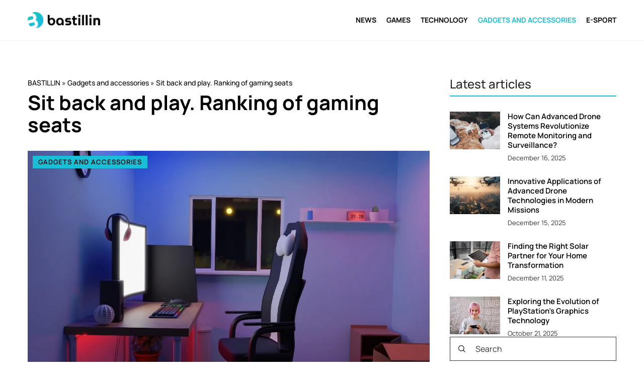

--- FILE ---
content_type: text/html; charset=UTF-8
request_url: https://bastillin.com/sit-back-and-play-ranking-of-gaming-seats/
body_size: 15971
content:
<!DOCTYPE html>
<html lang="en">
<head><meta charset="UTF-8"><script>if(navigator.userAgent.match(/MSIE|Internet Explorer/i)||navigator.userAgent.match(/Trident\/7\..*?rv:11/i)){var href=document.location.href;if(!href.match(/[?&]nowprocket/)){if(href.indexOf("?")==-1){if(href.indexOf("#")==-1){document.location.href=href+"?nowprocket=1"}else{document.location.href=href.replace("#","?nowprocket=1#")}}else{if(href.indexOf("#")==-1){document.location.href=href+"&nowprocket=1"}else{document.location.href=href.replace("#","&nowprocket=1#")}}}}</script><script>class RocketLazyLoadScripts{constructor(){this.v="1.2.4",this.triggerEvents=["keydown","mousedown","mousemove","touchmove","touchstart","touchend","wheel"],this.userEventHandler=this._triggerListener.bind(this),this.touchStartHandler=this._onTouchStart.bind(this),this.touchMoveHandler=this._onTouchMove.bind(this),this.touchEndHandler=this._onTouchEnd.bind(this),this.clickHandler=this._onClick.bind(this),this.interceptedClicks=[],window.addEventListener("pageshow",t=>{this.persisted=t.persisted}),window.addEventListener("DOMContentLoaded",()=>{this._preconnect3rdParties()}),this.delayedScripts={normal:[],async:[],defer:[]},this.trash=[],this.allJQueries=[]}_addUserInteractionListener(t){if(document.hidden){t._triggerListener();return}this.triggerEvents.forEach(e=>window.addEventListener(e,t.userEventHandler,{passive:!0})),window.addEventListener("touchstart",t.touchStartHandler,{passive:!0}),window.addEventListener("mousedown",t.touchStartHandler),document.addEventListener("visibilitychange",t.userEventHandler)}_removeUserInteractionListener(){this.triggerEvents.forEach(t=>window.removeEventListener(t,this.userEventHandler,{passive:!0})),document.removeEventListener("visibilitychange",this.userEventHandler)}_onTouchStart(t){"HTML"!==t.target.tagName&&(window.addEventListener("touchend",this.touchEndHandler),window.addEventListener("mouseup",this.touchEndHandler),window.addEventListener("touchmove",this.touchMoveHandler,{passive:!0}),window.addEventListener("mousemove",this.touchMoveHandler),t.target.addEventListener("click",this.clickHandler),this._renameDOMAttribute(t.target,"onclick","rocket-onclick"),this._pendingClickStarted())}_onTouchMove(t){window.removeEventListener("touchend",this.touchEndHandler),window.removeEventListener("mouseup",this.touchEndHandler),window.removeEventListener("touchmove",this.touchMoveHandler,{passive:!0}),window.removeEventListener("mousemove",this.touchMoveHandler),t.target.removeEventListener("click",this.clickHandler),this._renameDOMAttribute(t.target,"rocket-onclick","onclick"),this._pendingClickFinished()}_onTouchEnd(){window.removeEventListener("touchend",this.touchEndHandler),window.removeEventListener("mouseup",this.touchEndHandler),window.removeEventListener("touchmove",this.touchMoveHandler,{passive:!0}),window.removeEventListener("mousemove",this.touchMoveHandler)}_onClick(t){t.target.removeEventListener("click",this.clickHandler),this._renameDOMAttribute(t.target,"rocket-onclick","onclick"),this.interceptedClicks.push(t),t.preventDefault(),t.stopPropagation(),t.stopImmediatePropagation(),this._pendingClickFinished()}_replayClicks(){window.removeEventListener("touchstart",this.touchStartHandler,{passive:!0}),window.removeEventListener("mousedown",this.touchStartHandler),this.interceptedClicks.forEach(t=>{t.target.dispatchEvent(new MouseEvent("click",{view:t.view,bubbles:!0,cancelable:!0}))})}_waitForPendingClicks(){return new Promise(t=>{this._isClickPending?this._pendingClickFinished=t:t()})}_pendingClickStarted(){this._isClickPending=!0}_pendingClickFinished(){this._isClickPending=!1}_renameDOMAttribute(t,e,r){t.hasAttribute&&t.hasAttribute(e)&&(event.target.setAttribute(r,event.target.getAttribute(e)),event.target.removeAttribute(e))}_triggerListener(){this._removeUserInteractionListener(this),"loading"===document.readyState?document.addEventListener("DOMContentLoaded",this._loadEverythingNow.bind(this)):this._loadEverythingNow()}_preconnect3rdParties(){let t=[];document.querySelectorAll("script[type=rocketlazyloadscript][data-rocket-src]").forEach(e=>{let r=e.getAttribute("data-rocket-src");if(r&&0!==r.indexOf("data:")){0===r.indexOf("//")&&(r=location.protocol+r);try{let i=new URL(r).origin;i!==location.origin&&t.push({src:i,crossOrigin:e.crossOrigin||"module"===e.getAttribute("data-rocket-type")})}catch(n){}}}),t=[...new Map(t.map(t=>[JSON.stringify(t),t])).values()],this._batchInjectResourceHints(t,"preconnect")}async _loadEverythingNow(){this.lastBreath=Date.now(),this._delayEventListeners(),this._delayJQueryReady(this),this._handleDocumentWrite(),this._registerAllDelayedScripts(),this._preloadAllScripts(),await this._loadScriptsFromList(this.delayedScripts.normal),await this._loadScriptsFromList(this.delayedScripts.defer),await this._loadScriptsFromList(this.delayedScripts.async);try{await this._triggerDOMContentLoaded(),await this._pendingWebpackRequests(this),await this._triggerWindowLoad()}catch(t){console.error(t)}window.dispatchEvent(new Event("rocket-allScriptsLoaded")),this._waitForPendingClicks().then(()=>{this._replayClicks()}),this._emptyTrash()}_registerAllDelayedScripts(){document.querySelectorAll("script[type=rocketlazyloadscript]").forEach(t=>{t.hasAttribute("data-rocket-src")?t.hasAttribute("async")&&!1!==t.async?this.delayedScripts.async.push(t):t.hasAttribute("defer")&&!1!==t.defer||"module"===t.getAttribute("data-rocket-type")?this.delayedScripts.defer.push(t):this.delayedScripts.normal.push(t):this.delayedScripts.normal.push(t)})}async _transformScript(t){if(await this._littleBreath(),!0===t.noModule&&"noModule"in HTMLScriptElement.prototype){t.setAttribute("data-rocket-status","skipped");return}return new Promise(navigator.userAgent.indexOf("Firefox/")>0||""===navigator.vendor?e=>{let r=document.createElement("script");[...t.attributes].forEach(t=>{let e=t.nodeName;"type"!==e&&("data-rocket-type"===e&&(e="type"),"data-rocket-src"===e&&(e="src"),r.setAttribute(e,t.nodeValue))}),t.text&&(r.text=t.text),r.hasAttribute("src")?(r.addEventListener("load",e),r.addEventListener("error",e)):(r.text=t.text,e());try{t.parentNode.replaceChild(r,t)}catch(i){e()}}:e=>{function r(){t.setAttribute("data-rocket-status","failed"),e()}try{let i=t.getAttribute("data-rocket-type"),n=t.getAttribute("data-rocket-src");i?(t.type=i,t.removeAttribute("data-rocket-type")):t.removeAttribute("type"),t.addEventListener("load",function r(){t.setAttribute("data-rocket-status","executed"),e()}),t.addEventListener("error",r),n?(t.removeAttribute("data-rocket-src"),t.src=n):t.src="data:text/javascript;base64,"+window.btoa(unescape(encodeURIComponent(t.text)))}catch(s){r()}})}async _loadScriptsFromList(t){let e=t.shift();return e&&e.isConnected?(await this._transformScript(e),this._loadScriptsFromList(t)):Promise.resolve()}_preloadAllScripts(){this._batchInjectResourceHints([...this.delayedScripts.normal,...this.delayedScripts.defer,...this.delayedScripts.async],"preload")}_batchInjectResourceHints(t,e){var r=document.createDocumentFragment();t.forEach(t=>{let i=t.getAttribute&&t.getAttribute("data-rocket-src")||t.src;if(i){let n=document.createElement("link");n.href=i,n.rel=e,"preconnect"!==e&&(n.as="script"),t.getAttribute&&"module"===t.getAttribute("data-rocket-type")&&(n.crossOrigin=!0),t.crossOrigin&&(n.crossOrigin=t.crossOrigin),t.integrity&&(n.integrity=t.integrity),r.appendChild(n),this.trash.push(n)}}),document.head.appendChild(r)}_delayEventListeners(){let t={};function e(e,r){!function e(r){!t[r]&&(t[r]={originalFunctions:{add:r.addEventListener,remove:r.removeEventListener},eventsToRewrite:[]},r.addEventListener=function(){arguments[0]=i(arguments[0]),t[r].originalFunctions.add.apply(r,arguments)},r.removeEventListener=function(){arguments[0]=i(arguments[0]),t[r].originalFunctions.remove.apply(r,arguments)});function i(e){return t[r].eventsToRewrite.indexOf(e)>=0?"rocket-"+e:e}}(e),t[e].eventsToRewrite.push(r)}function r(t,e){let r=t[e];Object.defineProperty(t,e,{get:()=>r||function(){},set(i){t["rocket"+e]=r=i}})}e(document,"DOMContentLoaded"),e(window,"DOMContentLoaded"),e(window,"load"),e(window,"pageshow"),e(document,"readystatechange"),r(document,"onreadystatechange"),r(window,"onload"),r(window,"onpageshow")}_delayJQueryReady(t){let e;function r(t){return t.split(" ").map(t=>"load"===t||0===t.indexOf("load.")?"rocket-jquery-load":t).join(" ")}function i(i){if(i&&i.fn&&!t.allJQueries.includes(i)){i.fn.ready=i.fn.init.prototype.ready=function(e){return t.domReadyFired?e.bind(document)(i):document.addEventListener("rocket-DOMContentLoaded",()=>e.bind(document)(i)),i([])};let n=i.fn.on;i.fn.on=i.fn.init.prototype.on=function(){return this[0]===window&&("string"==typeof arguments[0]||arguments[0]instanceof String?arguments[0]=r(arguments[0]):"object"==typeof arguments[0]&&Object.keys(arguments[0]).forEach(t=>{let e=arguments[0][t];delete arguments[0][t],arguments[0][r(t)]=e})),n.apply(this,arguments),this},t.allJQueries.push(i)}e=i}i(window.jQuery),Object.defineProperty(window,"jQuery",{get:()=>e,set(t){i(t)}})}async _pendingWebpackRequests(t){let e=document.querySelector("script[data-webpack]");async function r(){return new Promise(t=>{e.addEventListener("load",t),e.addEventListener("error",t)})}e&&(await r(),await t._requestAnimFrame(),await t._pendingWebpackRequests(t))}async _triggerDOMContentLoaded(){this.domReadyFired=!0,await this._littleBreath(),document.dispatchEvent(new Event("rocket-DOMContentLoaded")),await this._littleBreath(),window.dispatchEvent(new Event("rocket-DOMContentLoaded")),await this._littleBreath(),document.dispatchEvent(new Event("rocket-readystatechange")),await this._littleBreath(),document.rocketonreadystatechange&&document.rocketonreadystatechange()}async _triggerWindowLoad(){await this._littleBreath(),window.dispatchEvent(new Event("rocket-load")),await this._littleBreath(),window.rocketonload&&window.rocketonload(),await this._littleBreath(),this.allJQueries.forEach(t=>t(window).trigger("rocket-jquery-load")),await this._littleBreath();let t=new Event("rocket-pageshow");t.persisted=this.persisted,window.dispatchEvent(t),await this._littleBreath(),window.rocketonpageshow&&window.rocketonpageshow({persisted:this.persisted})}_handleDocumentWrite(){let t=new Map;document.write=document.writeln=function(e){let r=document.currentScript;r||console.error("WPRocket unable to document.write this: "+e);let i=document.createRange(),n=r.parentElement,s=t.get(r);void 0===s&&(s=r.nextSibling,t.set(r,s));let a=document.createDocumentFragment();i.setStart(a,0),a.appendChild(i.createContextualFragment(e)),n.insertBefore(a,s)}}async _littleBreath(){Date.now()-this.lastBreath>45&&(await this._requestAnimFrame(),this.lastBreath=Date.now())}async _requestAnimFrame(){return document.hidden?new Promise(t=>setTimeout(t)):new Promise(t=>requestAnimationFrame(t))}_emptyTrash(){this.trash.forEach(t=>t.remove())}static run(){let t=new RocketLazyLoadScripts;t._addUserInteractionListener(t)}}RocketLazyLoadScripts.run();</script>	


<!-- Google tag (gtag.js) -->
<script type="rocketlazyloadscript" async data-rocket-src="https://www.googletagmanager.com/gtag/js?id=G-1M1BKMPZCQ"></script>
<script type="rocketlazyloadscript">
  window.dataLayer = window.dataLayer || [];
  function gtag(){dataLayer.push(arguments);}
  gtag('js', new Date());

  gtag('config', 'G-1M1BKMPZCQ');
</script>
	
	<meta name="viewport" content="width=device-width, initial-scale=1">
		<meta name='robots' content='index, follow, max-image-preview:large, max-snippet:-1, max-video-preview:-1' />

	<!-- This site is optimized with the Yoast SEO plugin v21.6 - https://yoast.com/wordpress/plugins/seo/ -->
	<title>Sit back and play. Ranking of gaming seats - Bastillin</title>
	<meta name="description" content="Check out our blog article Sit back and play. Ranking of gaming seats ✔️ Expect a solid dose of accurate and informative content!" />
	<link rel="canonical" href="https://bastillin.com/sit-back-and-play-ranking-of-gaming-seats/" />
	<meta property="og:locale" content="en_US" />
	<meta property="og:type" content="article" />
	<meta property="og:title" content="Sit back and play. Ranking of gaming seats - Bastillin" />
	<meta property="og:description" content="Check out our blog article Sit back and play. Ranking of gaming seats ✔️ Expect a solid dose of accurate and informative content!" />
	<meta property="og:url" content="https://bastillin.com/sit-back-and-play-ranking-of-gaming-seats/" />
	<meta property="og:site_name" content="Bastillin" />
	<meta property="og:image" content="https://bastillin.com/wp-content/uploads/2021/04/Usiądź-wygodnie-i-zagraj-Ranking-foteli-gamingowych.jpg" />
	<meta property="og:image:width" content="1203" />
	<meta property="og:image:height" content="801" />
	<meta property="og:image:type" content="image/jpeg" />
	<meta name="author" content="Bo Neal" />
	<meta name="twitter:card" content="summary_large_image" />
	<meta name="twitter:label1" content="Written by" />
	<meta name="twitter:data1" content="Bo Neal" />
	<meta name="twitter:label2" content="Est. reading time" />
	<meta name="twitter:data2" content="4 minutes" />
	<script type="application/ld+json" class="yoast-schema-graph">{"@context":"https://schema.org","@graph":[{"@type":"WebPage","@id":"https://bastillin.com/sit-back-and-play-ranking-of-gaming-seats/","url":"https://bastillin.com/sit-back-and-play-ranking-of-gaming-seats/","name":"Sit back and play. Ranking of gaming seats - Bastillin","isPartOf":{"@id":"https://bastillin.com/#website"},"primaryImageOfPage":{"@id":"https://bastillin.com/sit-back-and-play-ranking-of-gaming-seats/#primaryimage"},"image":{"@id":"https://bastillin.com/sit-back-and-play-ranking-of-gaming-seats/#primaryimage"},"thumbnailUrl":"https://bastillin.com/wp-content/uploads/2021/04/Usiądź-wygodnie-i-zagraj-Ranking-foteli-gamingowych.jpg","description":"Check out our blog article Sit back and play. Ranking of gaming seats ✔️ Expect a solid dose of accurate and informative content!","inLanguage":"en-US","potentialAction":[{"@type":"ReadAction","target":["https://bastillin.com/sit-back-and-play-ranking-of-gaming-seats/"]}]},{"@type":"ImageObject","inLanguage":"en-US","@id":"https://bastillin.com/sit-back-and-play-ranking-of-gaming-seats/#primaryimage","url":"https://bastillin.com/wp-content/uploads/2021/04/Usiądź-wygodnie-i-zagraj-Ranking-foteli-gamingowych.jpg","contentUrl":"https://bastillin.com/wp-content/uploads/2021/04/Usiądź-wygodnie-i-zagraj-Ranking-foteli-gamingowych.jpg","width":1203,"height":801,"caption":"Designed by Freepik"},{"@type":"WebSite","@id":"https://bastillin.com/#website","url":"https://bastillin.com/","name":"Bastillin","description":"","potentialAction":[{"@type":"SearchAction","target":{"@type":"EntryPoint","urlTemplate":"https://bastillin.com/?s={search_term_string}"},"query-input":"required name=search_term_string"}],"inLanguage":"en-US"}]}</script>
	<!-- / Yoast SEO plugin. -->


<link rel='dns-prefetch' href='//cdnjs.cloudflare.com' />

<!-- bastillin.com is managing ads with Advanced Ads 1.47.5 --><!--noptimize--><script id="basti-ready">
			window.advanced_ads_ready=function(e,a){a=a||"complete";var d=function(e){return"interactive"===a?"loading"!==e:"complete"===e};d(document.readyState)?e():document.addEventListener("readystatechange",(function(a){d(a.target.readyState)&&e()}),{once:"interactive"===a})},window.advanced_ads_ready_queue=window.advanced_ads_ready_queue||[];		</script>
		<!--/noptimize--><style id='wp-emoji-styles-inline-css' type='text/css'>

	img.wp-smiley, img.emoji {
		display: inline !important;
		border: none !important;
		box-shadow: none !important;
		height: 1em !important;
		width: 1em !important;
		margin: 0 0.07em !important;
		vertical-align: -0.1em !important;
		background: none !important;
		padding: 0 !important;
	}
</style>
<style id='classic-theme-styles-inline-css' type='text/css'>
/*! This file is auto-generated */
.wp-block-button__link{color:#fff;background-color:#32373c;border-radius:9999px;box-shadow:none;text-decoration:none;padding:calc(.667em + 2px) calc(1.333em + 2px);font-size:1.125em}.wp-block-file__button{background:#32373c;color:#fff;text-decoration:none}
</style>
<style id='global-styles-inline-css' type='text/css'>
body{--wp--preset--color--black: #000000;--wp--preset--color--cyan-bluish-gray: #abb8c3;--wp--preset--color--white: #ffffff;--wp--preset--color--pale-pink: #f78da7;--wp--preset--color--vivid-red: #cf2e2e;--wp--preset--color--luminous-vivid-orange: #ff6900;--wp--preset--color--luminous-vivid-amber: #fcb900;--wp--preset--color--light-green-cyan: #7bdcb5;--wp--preset--color--vivid-green-cyan: #00d084;--wp--preset--color--pale-cyan-blue: #8ed1fc;--wp--preset--color--vivid-cyan-blue: #0693e3;--wp--preset--color--vivid-purple: #9b51e0;--wp--preset--gradient--vivid-cyan-blue-to-vivid-purple: linear-gradient(135deg,rgba(6,147,227,1) 0%,rgb(155,81,224) 100%);--wp--preset--gradient--light-green-cyan-to-vivid-green-cyan: linear-gradient(135deg,rgb(122,220,180) 0%,rgb(0,208,130) 100%);--wp--preset--gradient--luminous-vivid-amber-to-luminous-vivid-orange: linear-gradient(135deg,rgba(252,185,0,1) 0%,rgba(255,105,0,1) 100%);--wp--preset--gradient--luminous-vivid-orange-to-vivid-red: linear-gradient(135deg,rgba(255,105,0,1) 0%,rgb(207,46,46) 100%);--wp--preset--gradient--very-light-gray-to-cyan-bluish-gray: linear-gradient(135deg,rgb(238,238,238) 0%,rgb(169,184,195) 100%);--wp--preset--gradient--cool-to-warm-spectrum: linear-gradient(135deg,rgb(74,234,220) 0%,rgb(151,120,209) 20%,rgb(207,42,186) 40%,rgb(238,44,130) 60%,rgb(251,105,98) 80%,rgb(254,248,76) 100%);--wp--preset--gradient--blush-light-purple: linear-gradient(135deg,rgb(255,206,236) 0%,rgb(152,150,240) 100%);--wp--preset--gradient--blush-bordeaux: linear-gradient(135deg,rgb(254,205,165) 0%,rgb(254,45,45) 50%,rgb(107,0,62) 100%);--wp--preset--gradient--luminous-dusk: linear-gradient(135deg,rgb(255,203,112) 0%,rgb(199,81,192) 50%,rgb(65,88,208) 100%);--wp--preset--gradient--pale-ocean: linear-gradient(135deg,rgb(255,245,203) 0%,rgb(182,227,212) 50%,rgb(51,167,181) 100%);--wp--preset--gradient--electric-grass: linear-gradient(135deg,rgb(202,248,128) 0%,rgb(113,206,126) 100%);--wp--preset--gradient--midnight: linear-gradient(135deg,rgb(2,3,129) 0%,rgb(40,116,252) 100%);--wp--preset--font-size--small: 13px;--wp--preset--font-size--medium: 20px;--wp--preset--font-size--large: 36px;--wp--preset--font-size--x-large: 42px;--wp--preset--spacing--20: 0.44rem;--wp--preset--spacing--30: 0.67rem;--wp--preset--spacing--40: 1rem;--wp--preset--spacing--50: 1.5rem;--wp--preset--spacing--60: 2.25rem;--wp--preset--spacing--70: 3.38rem;--wp--preset--spacing--80: 5.06rem;--wp--preset--shadow--natural: 6px 6px 9px rgba(0, 0, 0, 0.2);--wp--preset--shadow--deep: 12px 12px 50px rgba(0, 0, 0, 0.4);--wp--preset--shadow--sharp: 6px 6px 0px rgba(0, 0, 0, 0.2);--wp--preset--shadow--outlined: 6px 6px 0px -3px rgba(255, 255, 255, 1), 6px 6px rgba(0, 0, 0, 1);--wp--preset--shadow--crisp: 6px 6px 0px rgba(0, 0, 0, 1);}:where(.is-layout-flex){gap: 0.5em;}:where(.is-layout-grid){gap: 0.5em;}body .is-layout-flow > .alignleft{float: left;margin-inline-start: 0;margin-inline-end: 2em;}body .is-layout-flow > .alignright{float: right;margin-inline-start: 2em;margin-inline-end: 0;}body .is-layout-flow > .aligncenter{margin-left: auto !important;margin-right: auto !important;}body .is-layout-constrained > .alignleft{float: left;margin-inline-start: 0;margin-inline-end: 2em;}body .is-layout-constrained > .alignright{float: right;margin-inline-start: 2em;margin-inline-end: 0;}body .is-layout-constrained > .aligncenter{margin-left: auto !important;margin-right: auto !important;}body .is-layout-constrained > :where(:not(.alignleft):not(.alignright):not(.alignfull)){max-width: var(--wp--style--global--content-size);margin-left: auto !important;margin-right: auto !important;}body .is-layout-constrained > .alignwide{max-width: var(--wp--style--global--wide-size);}body .is-layout-flex{display: flex;}body .is-layout-flex{flex-wrap: wrap;align-items: center;}body .is-layout-flex > *{margin: 0;}body .is-layout-grid{display: grid;}body .is-layout-grid > *{margin: 0;}:where(.wp-block-columns.is-layout-flex){gap: 2em;}:where(.wp-block-columns.is-layout-grid){gap: 2em;}:where(.wp-block-post-template.is-layout-flex){gap: 1.25em;}:where(.wp-block-post-template.is-layout-grid){gap: 1.25em;}.has-black-color{color: var(--wp--preset--color--black) !important;}.has-cyan-bluish-gray-color{color: var(--wp--preset--color--cyan-bluish-gray) !important;}.has-white-color{color: var(--wp--preset--color--white) !important;}.has-pale-pink-color{color: var(--wp--preset--color--pale-pink) !important;}.has-vivid-red-color{color: var(--wp--preset--color--vivid-red) !important;}.has-luminous-vivid-orange-color{color: var(--wp--preset--color--luminous-vivid-orange) !important;}.has-luminous-vivid-amber-color{color: var(--wp--preset--color--luminous-vivid-amber) !important;}.has-light-green-cyan-color{color: var(--wp--preset--color--light-green-cyan) !important;}.has-vivid-green-cyan-color{color: var(--wp--preset--color--vivid-green-cyan) !important;}.has-pale-cyan-blue-color{color: var(--wp--preset--color--pale-cyan-blue) !important;}.has-vivid-cyan-blue-color{color: var(--wp--preset--color--vivid-cyan-blue) !important;}.has-vivid-purple-color{color: var(--wp--preset--color--vivid-purple) !important;}.has-black-background-color{background-color: var(--wp--preset--color--black) !important;}.has-cyan-bluish-gray-background-color{background-color: var(--wp--preset--color--cyan-bluish-gray) !important;}.has-white-background-color{background-color: var(--wp--preset--color--white) !important;}.has-pale-pink-background-color{background-color: var(--wp--preset--color--pale-pink) !important;}.has-vivid-red-background-color{background-color: var(--wp--preset--color--vivid-red) !important;}.has-luminous-vivid-orange-background-color{background-color: var(--wp--preset--color--luminous-vivid-orange) !important;}.has-luminous-vivid-amber-background-color{background-color: var(--wp--preset--color--luminous-vivid-amber) !important;}.has-light-green-cyan-background-color{background-color: var(--wp--preset--color--light-green-cyan) !important;}.has-vivid-green-cyan-background-color{background-color: var(--wp--preset--color--vivid-green-cyan) !important;}.has-pale-cyan-blue-background-color{background-color: var(--wp--preset--color--pale-cyan-blue) !important;}.has-vivid-cyan-blue-background-color{background-color: var(--wp--preset--color--vivid-cyan-blue) !important;}.has-vivid-purple-background-color{background-color: var(--wp--preset--color--vivid-purple) !important;}.has-black-border-color{border-color: var(--wp--preset--color--black) !important;}.has-cyan-bluish-gray-border-color{border-color: var(--wp--preset--color--cyan-bluish-gray) !important;}.has-white-border-color{border-color: var(--wp--preset--color--white) !important;}.has-pale-pink-border-color{border-color: var(--wp--preset--color--pale-pink) !important;}.has-vivid-red-border-color{border-color: var(--wp--preset--color--vivid-red) !important;}.has-luminous-vivid-orange-border-color{border-color: var(--wp--preset--color--luminous-vivid-orange) !important;}.has-luminous-vivid-amber-border-color{border-color: var(--wp--preset--color--luminous-vivid-amber) !important;}.has-light-green-cyan-border-color{border-color: var(--wp--preset--color--light-green-cyan) !important;}.has-vivid-green-cyan-border-color{border-color: var(--wp--preset--color--vivid-green-cyan) !important;}.has-pale-cyan-blue-border-color{border-color: var(--wp--preset--color--pale-cyan-blue) !important;}.has-vivid-cyan-blue-border-color{border-color: var(--wp--preset--color--vivid-cyan-blue) !important;}.has-vivid-purple-border-color{border-color: var(--wp--preset--color--vivid-purple) !important;}.has-vivid-cyan-blue-to-vivid-purple-gradient-background{background: var(--wp--preset--gradient--vivid-cyan-blue-to-vivid-purple) !important;}.has-light-green-cyan-to-vivid-green-cyan-gradient-background{background: var(--wp--preset--gradient--light-green-cyan-to-vivid-green-cyan) !important;}.has-luminous-vivid-amber-to-luminous-vivid-orange-gradient-background{background: var(--wp--preset--gradient--luminous-vivid-amber-to-luminous-vivid-orange) !important;}.has-luminous-vivid-orange-to-vivid-red-gradient-background{background: var(--wp--preset--gradient--luminous-vivid-orange-to-vivid-red) !important;}.has-very-light-gray-to-cyan-bluish-gray-gradient-background{background: var(--wp--preset--gradient--very-light-gray-to-cyan-bluish-gray) !important;}.has-cool-to-warm-spectrum-gradient-background{background: var(--wp--preset--gradient--cool-to-warm-spectrum) !important;}.has-blush-light-purple-gradient-background{background: var(--wp--preset--gradient--blush-light-purple) !important;}.has-blush-bordeaux-gradient-background{background: var(--wp--preset--gradient--blush-bordeaux) !important;}.has-luminous-dusk-gradient-background{background: var(--wp--preset--gradient--luminous-dusk) !important;}.has-pale-ocean-gradient-background{background: var(--wp--preset--gradient--pale-ocean) !important;}.has-electric-grass-gradient-background{background: var(--wp--preset--gradient--electric-grass) !important;}.has-midnight-gradient-background{background: var(--wp--preset--gradient--midnight) !important;}.has-small-font-size{font-size: var(--wp--preset--font-size--small) !important;}.has-medium-font-size{font-size: var(--wp--preset--font-size--medium) !important;}.has-large-font-size{font-size: var(--wp--preset--font-size--large) !important;}.has-x-large-font-size{font-size: var(--wp--preset--font-size--x-large) !important;}
.wp-block-navigation a:where(:not(.wp-element-button)){color: inherit;}
:where(.wp-block-post-template.is-layout-flex){gap: 1.25em;}:where(.wp-block-post-template.is-layout-grid){gap: 1.25em;}
:where(.wp-block-columns.is-layout-flex){gap: 2em;}:where(.wp-block-columns.is-layout-grid){gap: 2em;}
.wp-block-pullquote{font-size: 1.5em;line-height: 1.6;}
</style>
<link data-minify="1" rel='stylesheet' id='contact-form-7-css' href='https://bastillin.com/wp-content/cache/min/1/wp-content/plugins/contact-form-7/includes/css/styles.css?ver=1704199242' type='text/css' media='all' />
<style id='contact-form-7-inline-css' type='text/css'>
.wpcf7 .wpcf7-recaptcha iframe {margin-bottom: 0;}.wpcf7 .wpcf7-recaptcha[data-align="center"] > div {margin: 0 auto;}.wpcf7 .wpcf7-recaptcha[data-align="right"] > div {margin: 0 0 0 auto;}
</style>
<link data-minify="1" rel='stylesheet' id='mainstyle-css' href='https://bastillin.com/wp-content/cache/min/1/wp-content/themes/knight-theme/style.css?ver=1704199242' type='text/css' media='all' />
<script type="text/javascript" src="https://bastillin.com/wp-includes/js/jquery/jquery.min.js?ver=3.7.1" id="jquery-core-js"></script>
<script type="text/javascript" src="https://bastillin.com/wp-includes/js/jquery/jquery-migrate.min.js?ver=3.4.1" id="jquery-migrate-js" defer></script>
<script  type="application/ld+json">
        {
          "@context": "https://schema.org",
          "@type": "BreadcrumbList",
          "itemListElement": [{"@type": "ListItem","position": 1,"name": "bastillin","item": "https://bastillin.com" },{"@type": "ListItem","position": 2,"name": "Gadgets and accessories","item": "https://bastillin.com/category/gadgets-and-accessories/" },{"@type": "ListItem","position": 3,"name": "Sit back and play. Ranking of gaming seats"}]
        }
        </script>    <style>
    @font-face {font-family: 'Manrope';font-style: normal;font-weight: 400;src: url('https://bastillin.com/wp-content/themes/knight-theme/fonts/Manrope-Regular.ttf');font-display: swap;}
    @font-face {font-family: 'Manrope';font-style: normal;font-weight: 500;src: url('https://bastillin.com/wp-content/themes/knight-theme/fonts/Manrope-Medium.ttf');font-display: swap;}
    @font-face {font-family: 'Manrope';font-style: normal;font-weight: 600;src: url('https://bastillin.com/wp-content/themes/knight-theme/fonts/Manrope-SemiBold.ttf');font-display: swap;}
    @font-face {font-family: 'Manrope';font-style: normal;font-weight: 700;src: url('https://bastillin.com/wp-content/themes/knight-theme/fonts/Manrope-Bold.ttf');font-display: swap;}
    @font-face {font-family: 'Manrope';font-style: normal;font-weight: 800;src: url('https://bastillin.com/wp-content/themes/knight-theme/fonts/Manrope-ExtraBold.ttf');font-display: swap;}
    
    </style>
<script  type="application/ld+json">
        {
          "@context": "https://schema.org",
          "@type": "Article",
          "headline": "Sit back and play. Ranking of gaming seats",
          "image": "https://bastillin.com/wp-content/uploads/2021/04/Usiądź-wygodnie-i-zagraj-Ranking-foteli-gamingowych.jpg",
          "datePublished": "2021-04-02",
          "dateModified": "2022-03-02",
          "author": {
            "@type": "Person",
            "name": "Bo Neal"
          },
           "publisher": {
            "@type": "Organization",
            "name": "Bastillin",
            "logo": {
              "@type": "ImageObject",
              "url": "http://bastillin.com/wp-content/uploads/2023/12/bastillin@3x.png"
            }
          }
          
        }
        </script><link rel="icon" href="https://bastillin.com/wp-content/uploads/2020/07/cropped-Bastille-03-32x32.png" sizes="32x32" />
<link rel="icon" href="https://bastillin.com/wp-content/uploads/2020/07/cropped-Bastille-03-192x192.png" sizes="192x192" />
<link rel="apple-touch-icon" href="https://bastillin.com/wp-content/uploads/2020/07/cropped-Bastille-03-180x180.png" />
<meta name="msapplication-TileImage" content="https://bastillin.com/wp-content/uploads/2020/07/cropped-Bastille-03-270x270.png" />
		<style type="text/css" id="wp-custom-css">
			.k_logo {
    display: flex;
    align-items: center;
    height: 80px;
    width: 144px;
    justify-content: flex-start;
}		</style>
		<noscript><style id="rocket-lazyload-nojs-css">.rll-youtube-player, [data-lazy-src]{display:none !important;}</style></noscript>

	
</head>

<body class="post-template-default single single-post postid-18329 single-format-standard aa-prefix-basti-">


	<header class="k_header">
		<div class="k_conatiner k-flex-between"> 
			<nav id="mainnav" class="mainnav" role="navigation">
				<div class="menu-main-menu-container"><ul id="menu-main-menu" class="menu"><li id="menu-item-18443" class="menu-item menu-item-type-taxonomy menu-item-object-category menu-item-18443"><a href="https://bastillin.com/category/news/">News</a></li>
<li id="menu-item-18376" class="menu-item menu-item-type-taxonomy menu-item-object-category menu-item-has-children menu-item-18376"><a href="https://bastillin.com/category/games/">Games</a>
<ul class="sub-menu">
	<li id="menu-item-18379" class="menu-item menu-item-type-taxonomy menu-item-object-category menu-item-18379"><a href="https://bastillin.com/category/games/playstation/">PlayStation</a></li>
	<li id="menu-item-18380" class="menu-item menu-item-type-taxonomy menu-item-object-category menu-item-18380"><a href="https://bastillin.com/category/games/xbox/">Xbox</a></li>
	<li id="menu-item-18378" class="menu-item menu-item-type-taxonomy menu-item-object-category menu-item-18378"><a href="https://bastillin.com/category/games/pc/">PC</a></li>
	<li id="menu-item-18377" class="menu-item menu-item-type-taxonomy menu-item-object-category menu-item-18377"><a href="https://bastillin.com/category/games/other/">Other</a></li>
</ul>
</li>
<li id="menu-item-18381" class="menu-item menu-item-type-taxonomy menu-item-object-category menu-item-18381"><a href="https://bastillin.com/category/technology/">Technology</a></li>
<li id="menu-item-18382" class="menu-item menu-item-type-taxonomy menu-item-object-category current-post-ancestor current-menu-parent current-post-parent menu-item-18382"><a href="https://bastillin.com/category/gadgets-and-accessories/">Gadgets and accessories</a></li>
<li id="menu-item-18383" class="menu-item menu-item-type-taxonomy menu-item-object-category menu-item-18383"><a href="https://bastillin.com/category/e-sport/">E-sport</a></li>
</ul></div>			</nav> 
			<div class="k_logo">
								<a href="https://bastillin.com/">   
					<img width="1190" height="258" src="https://bastillin.com/wp-content/uploads/2023/12/bastillin@3x.png" class="logo-main" alt="bastillin.com">	
				</a>
							</div> 	
			<div class="mobile-menu">
				<div id="btn-menu">
					<svg class="ham hamRotate ham8" viewBox="0 0 100 100" width="80" onclick="this.classList.toggle('active')">
						<path class="line top" d="m 30,33 h 40 c 3.722839,0 7.5,3.126468 7.5,8.578427 0,5.451959 -2.727029,8.421573 -7.5,8.421573 h -20" />
						<path class="line middle"d="m 30,50 h 40" />
						<path class="line bottom" d="m 70,67 h -40 c 0,0 -7.5,-0.802118 -7.5,-8.365747 0,-7.563629 7.5,-8.634253 7.5,-8.634253 h 20" />
					</svg>
				</div>
			</div>
		</div> 
	</header>
			
									


<section class="k_text_section k-pt-7 k-pt-5-m">
	<div class="k_conatiner k_conatiner-col">
		<div class="k_col-7">
			<ul id="breadcrumbs" class="k_breadcrumbs"><li class="item-home"><a class="bread-link bread-home" href="https://bastillin.com" title="bastillin">bastillin</a></li><li class="separator separator-home"> &#187; </li><li data-id="4" class="item-cat"><a href="https://bastillin.com/category/gadgets-and-accessories/">Gadgets and accessories</a></li><li class="separator"> &#187; </li><li data-id="5" class="item-current  item-18329"><strong class="bread-current bread-18329" title="Sit back and play. Ranking of gaming seats">Sit back and play. Ranking of gaming seats</strong></li></ul>			<h1 class="k_page_h1 k-mb-3">
				Sit back and play. Ranking of gaming seats			</h1>

								<div class="k-mb-3 k_relative k-img-single">
						<img width="1203" height="801" src="https://bastillin.com/wp-content/uploads/2021/04/Usiądź-wygodnie-i-zagraj-Ranking-foteli-gamingowych.jpg" alt="Sit back and play. Ranking of gaming seats">	
							<div class="k_post-single-cat k-flex">
								<a href="https://bastillin.com/category/gadgets-and-accessories/">Gadgets and accessories</a>  
							</div> 
					</div>
				


			<div class="k_meta-single k-mb-3 k-flex k-flex-v-center k_weight-semibold">
				<div class="k_post-single-author">
					<div class="k_meta-value">
						<a href="https://bastillin.com/autor/redaktor-blue-whale-press/">Bo Neal</a>					</div>
				</div>
				<div class="k_post-single-date"><div class="k_meta-value"><time>April 2, 2021</time></div></div>
				  
				 <div class="k-post-reading-time">It takes approx. 4 minutes to read this article</div>			</div>

			
			<div class="k_content k_ul k-justify">
				
<p><strong>Gaming seats are already a permanent part of gaming equipment. The right seat has an impact not only on comfort, but also on the user&#8217;s reaction speed and health. Here are the best products of this type on the market.</strong></p>



<h2 class="wp-block-heading">First place in the list: MSI MAG CH120</h2>



<p>MSI is a name that does not need to be introduced to any gamer. The company is mainly associated with equipment of incredible power, designed to support the highest level of gaming. It is no different in the case of gaming chairs &#8211; products of the Taiwanese company offer sensational parameters that will certainly satisfy every fan of virtual entertainment.</p>



<p>The MSI MAG CH120 gaming armchair was made from the highest quality materials. The upholstery of the product is made of ecological leather, which is extremely resistant to abrasion, as well as other damages, such as tearing. In addition, the material lets enough air through, so that the user&#8217;s skin does not overheat and sweat excessively. Underneath the ecological leather is soft and flexible foam that adapts to the shape of the body, and after getting off the chair, it instantly returns to its original form.</p>



<p>The armchair is also very durable; the construction can easily withstand up to 150 kilograms of weight. The well-thought-out layout makes it possible to distribute your body weight over all the elements of the chair. The casing itself is, in turn, made of durable and corrosion- and moisture-resistant metal. The whole is maintained in an attractive color scheme combining black and red which perfectly matches many gaming accessories. Properly contoured armrests, headrest and seat combined with a dynamic design make the MSI MAG CH120 not only provide a great level of comfort, but also complement the decor in the room.</p>



<p><iframe loading="lazy" src="about:blank" width="345" height="445" frameborder="0" scrolling="no" data-rocket-lazyload="fitvidscompatible" data-lazy-src="https://assets.pinterest.com/ext/embed.html?id=632474341430019511"></iframe><noscript><iframe src="https://assets.pinterest.com/ext/embed.html?id=632474341430019511" width="345" height="445" frameborder="0" scrolling="no"></iframe></noscript></p>



<h2 class="wp-block-heading">Second item &#8211; Huzaro Force 6.0 RGB LED</h2>



<p>Another armchair that made it to our list is the Huzaro Force 6.0 RGB LED. This is a product that in a great way combines aesthetic qualities with practical use. A very interesting element of the Huzaro Force 6.0 design is the LED lighting, thanks to which the chair definitely stands out from the competitive proposals, and at the same time perfectly matches the equipment with similar elements.</p>



<p>The LEDs have been placed on the sides of the product &#8211; on the edge of the seat and the backrest. This solution gives the chair a unique design, and despite the rather bright light, LED lighting does not pose a problem during gameplay and does not distract the player. The intensity can be adjusted with the remote control included with the chair, as can the color.</p>



<p>We also can&#8217;t overlook the technical parameters that make the Huzaro Force 6.0 gaming chair a very good choice for any gamer. In addition to LED lighting, the chair is distinguished by perfectly shaped headrests, armrests, as well as an ergonomic seat. The parameters and dimensions of these parts mean that, regardless of your height, every user will be able to adjust the chair to their needs.</p>



<p>The upholstery of the product is made of eco leather, the body is made of steel, and the product itself can withstand a load of up to 130 kg. Despite the undeniably great aesthetic qualities, it was the weaker parameters regarding durability and maximum load that decided that the Huzaro Force 6.0 RGB LED came in second place in this list.</p>



<p><iframe loading="lazy" src="about:blank" width="345" height="445" frameborder="0" scrolling="no" data-rocket-lazyload="fitvidscompatible" data-lazy-src="https://assets.pinterest.com/ext/embed.html?id=122723158584704682"></iframe><noscript><iframe src="https://assets.pinterest.com/ext/embed.html?id=122723158584704682" width="345" height="445" frameborder="0" scrolling="no"></iframe></noscript></p>



<h2 class="wp-block-heading">ASUS ROG Chariot SL300C closes the podium</h2>



<p>The ASUS brand, like MSI, is associated primarily with hardware. However, the company also offers numerous accessories, such as gaming armchairs. For some time ASUS has been focusing a lot on products designed for gamers, most of which belong to the ROG &#8211; Republic of Gamers series.</p>



<p>The third place in our list belongs to the ASUS ROG Chariot SL300C gaming chair. This is a great solution for people who are looking for an unusual design. The armchair is characterized by the presence of interesting, geometric shapes in its construction &#8211; such design is particularly visible in the area of the headrest, as well as the ventilation holes on the backrest. The latter are also upholstered in neon-colored fabric with LED backlighting. In combination with black and red, such a constructed chair provides amazing visual effects.</p>



<p>The ASUS ROG Chariot SL300C gaming chair is made of eco-friendly leather and its construction is based on joints made of aluminum. The maximum load capacity of the chair is 120 kg.</p>



<p><iframe loading="lazy" src="about:blank" width="345" height="445" frameborder="0" scrolling="no" data-rocket-lazyload="fitvidscompatible" data-lazy-src="https://assets.pinterest.com/ext/embed.html?id=229050331038183250"></iframe><noscript><iframe src="https://assets.pinterest.com/ext/embed.html?id=229050331038183250" width="345" height="445" frameborder="0" scrolling="no"></iframe></noscript></p>
			</div>

			
						

			
			<div class="k_posts-category k-flex k-mt-5">
				<div class="k-flex k_post-category-title k-color-161 k_uppercase k_weight-bold k_subtitle-24 k-mb-3 k_ls-1">See also</div>
				<div class="k_posts_category k_conatiner k_conatiner-col k-plr-0 k-gap-30"><div class="k_post_category-item k-flex"><div class="k_post-image"><a class="k-flex" href="https://bastillin.com/ips-va-or-tn-which-matrix-to-choose-for-gaming/" rel="nofollow"><img width="1500" height="1000" src="https://bastillin.com/wp-content/uploads/2021/05/IPS-VA-czy-TN-którą-matrycę-wybrać-do-grania.jpg" class="attachment-full size-full wp-post-image" alt="IPS, VA or TN &#8211; which matrix to choose for gaming?" decoding="async" /></a><div class="k_post-content k_absolute"><div class="k_post-date k-title-white"><time>May 25, 2021</time></div><a class="k_post-title k-title-white k_weight-semibold k_height-11" href="https://bastillin.com/ips-va-or-tn-which-matrix-to-choose-for-gaming/">IPS, VA or TN &#8211; which matrix to choose for gaming?</a></div></div></div><div class="k_post_category-item k-flex"><div class="k_post-image"><a class="k-flex" href="https://bastillin.com/the-most-comfortable-wireless-noise-cancelling-earbuds-youll-never-want-to-go-back/" rel="nofollow"><img width="2560" height="1440" src="https://bastillin.com/wp-content/uploads/2022/04/daniel-romero-6V5vTuoeCZg-unsplash-scaled.jpg" class="attachment-full size-full wp-post-image" alt="The Most Comfortable Wireless Noise Cancelling Earbuds &#8211; You&#8217;ll Never Want to Go Back" decoding="async" loading="lazy" /></a><div class="k_post-content k_absolute"><div class="k_post-date k-title-white"><time>April 15, 2022</time></div><a class="k_post-title k-title-white k_weight-semibold k_height-11" href="https://bastillin.com/the-most-comfortable-wireless-noise-cancelling-earbuds-youll-never-want-to-go-back/">The Most Comfortable Wireless Noise Cancelling Earbuds &#8211; You&#8217;ll Never Want to Go Back</a></div></div></div></div>	
			</div>

			
		</div>
		<div class="k_col-3 k-sticky k-mt-5-m k-flex k-gap-50 k-flex-v-start">
			
			<div class="k_blog-post-recent k-flex">
				<div class="k_blog-post-recent-title k-third-color k_subtitle-24">Latest articles</div>
				<div class="k_recent-post k-flex"><div class="k_recent-item k-flex k-mt-3"><div class="k_post-image"><a class="k-flex" href="https://bastillin.com/how-can-advanced-drone-systems-revolutionize-remote-monitoring-and-surveillance/" rel="nofollow"><img width="626" height="417" src="https://bastillin.com/wp-content/uploads/2025/12/stock-aerial-video-creator-photographer-prepares-drone-flight_346278-260.jpg" alt="How Can Advanced Drone Systems Revolutionize Remote Monitoring and Surveillance?" loading="lazy"></a></div><div class="k_post-content"><a class="k_post-title" href="https://bastillin.com/how-can-advanced-drone-systems-revolutionize-remote-monitoring-and-surveillance/">How Can Advanced Drone Systems Revolutionize Remote Monitoring and Surveillance?</a><div class="k_post-date"><time>December 16, 2025</time></div></div></div><div class="k_recent-item k-flex k-mt-3"><div class="k_post-image"><a class="k-flex" href="https://bastillin.com/innovative-applications-of-advanced-drone-technologies-in-modern-missions/" rel="nofollow"><img width="626" height="358" src="https://bastillin.com/wp-content/uploads/2025/12/futuristic-drone-surveils-city-hovering-mid-air-generated-by-ai_188544-20043.jpg" alt="Innovative Applications of Advanced Drone Technologies in Modern Missions" loading="lazy"></a></div><div class="k_post-content"><a class="k_post-title" href="https://bastillin.com/innovative-applications-of-advanced-drone-technologies-in-modern-missions/">Innovative Applications of Advanced Drone Technologies in Modern Missions</a><div class="k_post-date"><time>December 15, 2025</time></div></div></div><div class="k_recent-item k-flex k-mt-3"><div class="k_post-image"><a class="k-flex" href="https://bastillin.com/finding-the-right-solar-partner-for-your-home-transformation/" rel="nofollow"><img width="626" height="417" src="https://bastillin.com/wp-content/uploads/2025/12/business-person-planning-alternative-energies_23-2149205425.jpg" alt="Finding the Right Solar Partner for Your Home Transformation" loading="lazy"></a></div><div class="k_post-content"><a class="k_post-title" href="https://bastillin.com/finding-the-right-solar-partner-for-your-home-transformation/">Finding the Right Solar Partner for Your Home Transformation</a><div class="k_post-date"><time>December 11, 2025</time></div></div></div><div class="k_recent-item k-flex k-mt-3"><div class="k_post-image"><a class="k-flex" href="https://bastillin.com/exploring-the-evolution-of-playstations-graphics-technology/" rel="nofollow"><img width="626" height="379" src="https://bastillin.com/wp-content/uploads/2025/10/person-surrounded-by-wavy-text_23-2150039718.jpg" alt="Exploring the Evolution of PlayStation&#8217;s Graphics Technology" loading="lazy"></a></div><div class="k_post-content"><a class="k_post-title" href="https://bastillin.com/exploring-the-evolution-of-playstations-graphics-technology/">Exploring the Evolution of PlayStation&#8217;s Graphics Technology</a><div class="k_post-date"><time>October 21, 2025</time></div></div></div></div>	
			</div>
			<div class="k_search-form k-flex">
	<form  class="k-flex" method="get" action="https://bastillin.com/">
		<input class="k_search-input" type="text" name="s" placeholder="Search" value="">
		<button class="k_search-btn" type="submit" aria-label="Search"></button>
	</form>
</div>
				
										<div class="k_blog-tags">
					<div class="k_blog-tags-title k-third-color k_subtitle-24">Tags</div>
					<ul class="k-flex">
						<li class="tag_item"><a href="https://bastillin.com/tag/asus-rog/" rel="nofollow" data-tag-count="1">asus rog</a></li><li class="tag_item"><a href="https://bastillin.com/tag/gaming-accessories/" rel="nofollow" data-tag-count="4">gaming accessories</a></li><li class="tag_item"><a href="https://bastillin.com/tag/gaming-chair/" rel="nofollow" data-tag-count="2">gaming chair</a></li><li class="tag_item"><a href="https://bastillin.com/tag/msi-chair/" rel="nofollow" data-tag-count="1">msi chair</a></li>					</ul>
				</div>
						
			<div class="k_blog-cat-post k-gap-30 k-flex k-sticky">
				<div class="k-cat-name k-flex k-third-color k_subtitle-24">Recommended articles</div><div class="k_post-cat-sidebar k-flex k_relative"><div class="k_post-image k-flex k-mb-15"><a class="k-flex" href="https://bastillin.com/the-role-of-machine-learning-in-optimizing-e-marketing-strategies-for-electronics-and-it/" rel="nofollow"><img width="626" height="418" src="https://bastillin.com/wp-content/uploads/2024/06/hand-touching-screen-rpa-concept_23-2149311915.jpg" class="attachment-full size-full wp-post-image" alt="The role of machine learning in optimizing e-marketing strategies for electronics and it" decoding="async" loading="lazy" /></a><div class="k_post-category"><span class="k-color-e-marketing">E- marketing</span></div></div><div class="k_post-content"><a class="k_post-title" href="https://bastillin.com/the-role-of-machine-learning-in-optimizing-e-marketing-strategies-for-electronics-and-it/">The role of machine learning in optimizing e-marketing strategies for electronics and it</a><div class="k_post-date k-mt-1"><time>May 15, 2024</time></div></div></div><div class="k_post-cat-sidebar k-flex k_relative"><div class="k_post-image k-flex k-mb-15"><a class="k-flex" href="https://bastillin.com/unusual-accessories-for-gamers-grass-tufts/" rel="nofollow"><img width="2560" height="1707" src="https://bastillin.com/wp-content/uploads/2023/01/florian-olivo-Mf23RF8xArY-unsplash-scaled.jpg" class="attachment-full size-full wp-post-image" alt="Unusual Accessories for Gamers: Grass Tufts" decoding="async" loading="lazy" /></a><div class="k_post-category"><span class="k-color-gadgets-and-accessories">Gadgets and accessories</span></div></div><div class="k_post-content"><a class="k_post-title" href="https://bastillin.com/unusual-accessories-for-gamers-grass-tufts/">Unusual Accessories for Gamers: Grass Tufts</a><div class="k_post-date k-mt-1"><time>January 25, 2023</time></div></div></div>			</div>	

						
			
		</div> 

		
	</div>
</section>

<section class="k_comments_section k-pt-7-d k-pt-5-m k-pb-7-d k-pb-5-m">
	<div class="k_conatiner">
		<div class="k_col-7">
			

 

<div class="k_comments">
    	<div id="respond" class="comment-respond">
		<div class="k_form-title k_subtitle-24 k_uppercase k_weight-bold k-mb-4 k_ls-2">Add comment <small><a rel="nofollow" id="cancel-comment-reply-link" href="/sit-back-and-play-ranking-of-gaming-seats/#respond" style="display:none;">Cancel reply</a></small></div><form action="https://bastillin.com/wp-comments-post.php" method="post" id="commentform" class="comment-form" novalidate><p class="comment-notes"><span id="email-notes">Your email address will not be published.</span> <span class="required-field-message">Required fields are marked <span class="required">*</span></span></p><p class="comment-form-author"><label for="author">Name</label> <span class="required">*</span><input id="author" name="author" type="text" value="" size="30" aria-required='true' placeholder="Name" /></p>
<p class="comment-form-email"><label for="email">E-mail</label> <span class="required">*</span><input id="email" name="email" type="text" value="" size="30" aria-required='true' placeholder="E-mail" /></p>
<p class="comment-form-url"><label for="url">Website</label><input id="url" name="url" type="text" value="" size="30"  placeholder="Website"/></p>
<p class="comment-form-cookies-consent"><input id="wp-comment-cookies-consent" name="wp-comment-cookies-consent" type="checkbox" value="yes"Array /><label for="wp-comment-cookies-consent">Remember</label></p>
<div class="g-recaptcha-wrap" style="padding:10px 0 10px 0"><div  class="g-recaptcha" data-sitekey="6Le6ip4hAAAAABo8uKfSeirS675HMKMpD10vL4lX"></div></div><p class="comment-form-comment"><label for="comment">Comment</label><textarea id="comment" required="required" name="comment" cols="45" rows="5" placeholder="Your comment" aria-required="true"></textarea></p><p class="form-submit"><input name="submit" type="submit" id="submit" class="submit" value="Submit" /> <input type='hidden' name='comment_post_ID' value='18329' id='comment_post_ID' />
<input type='hidden' name='comment_parent' id='comment_parent' value='0' />
</p></form>	</div><!-- #respond -->
	


     
</div>		</div>
	</div>
</section>	



		
	 




<footer>	
<section id="knight-widget" class="k-mb-5"><div class="k_conatiner k_conatiner-col k-flex-v-start k-gap-50-30"><div class="knight-widget-item k_col-2 k-flex"><div id="custom_html-2" class="widget_text knight-widget widget_custom_html"><div class="textwidget custom-html-widget"><div class="k-flex k-mb-2 k-footer-logo">
<img width="300" height="65" src="https://bastillin.com/wp-content/uploads/2023/12/bastillin-biale@3x-300x65-1.png" alt="bastillin.com" loading="lazy">
</div>
<div>
<p>Publisher<br>
Blue Whale Press LLC<br>
114 Polska St.<br>
60-401 Poznań<br></p>

<p><a href="https://bluewhale-press.com/?utm_source=bluewhale&utm_medium=link&utm_campaign=bw_footer_links">bluewhale-press.com</a></p>
</div>
</div></div></div><div class="knight-widget-item k_col-2 k-flex"><div id="nav_menu-2" class="knight-widget widget_nav_menu"><div class="knight-widget-title">Navigation</div><div class="menu-navigation-container"><ul id="menu-navigation" class="menu"><li id="menu-item-19164" class="menu-item menu-item-type-post_type menu-item-object-page menu-item-19164"><a rel="nofollow" href="https://bastillin.com/privacy-policy/">Privacy policy</a></li>
<li id="menu-item-19165" class="menu-item menu-item-type-post_type menu-item-object-page menu-item-19165"><a href="https://bastillin.com/contact/">Contact</a></li>
</ul></div></div></div><div class="knight-widget-item k_col-2 k-flex"><div id="nav_menu-3" class="knight-widget widget_nav_menu"><div class="knight-widget-title">Categories</div><div class="menu-categories-container"><ul id="menu-categories" class="menu"><li id="menu-item-19167" class="menu-item menu-item-type-taxonomy menu-item-object-category menu-item-19167"><a href="https://bastillin.com/category/news/">News</a></li>
<li id="menu-item-19166" class="menu-item menu-item-type-taxonomy menu-item-object-category menu-item-19166"><a href="https://bastillin.com/category/games/">Games</a></li>
<li id="menu-item-19168" class="menu-item menu-item-type-taxonomy menu-item-object-category menu-item-19168"><a href="https://bastillin.com/category/technology/">Technology</a></li>
<li id="menu-item-19169" class="menu-item menu-item-type-taxonomy menu-item-object-category current-post-ancestor current-menu-parent current-post-parent menu-item-19169"><a href="https://bastillin.com/category/gadgets-and-accessories/">Gadgets and accessories</a></li>
<li id="menu-item-19170" class="menu-item menu-item-type-taxonomy menu-item-object-category menu-item-19170"><a href="https://bastillin.com/category/e-sport/">E-sport</a></li>
</ul></div></div></div><div class="knight-widget-item k_col-33 k-flex"><div class="knight-widget-title">Popular articles</div><div class="k_recent-post k-flex"><div class="k_recent-item k-flex k-mt-3"><div class="k_post-image"><a class="k-flex" href="https://bastillin.com/maximizing-practice-value-with-smart-vendor-partnerships-in-dentistry/" rel="nofollow"><img width="626" height="417" src="https://bastillin.com/wp-content/uploads/2024/10/dentist-wearing-dental-loupe-binoculars-treating-female-patient_23-2147862070.jpg" alt="Maximizing practice value with smart vendor partnerships in dentistry" loading="lazy"></a></div><div class="k_post-content"><a class="k_post-title" href="https://bastillin.com/maximizing-practice-value-with-smart-vendor-partnerships-in-dentistry/">Maximizing practice value with smart vendor partnerships in dentistry</a><div class="k_post-date"><time>October 12, 2024</time></div></div></div><div class="k_recent-item k-flex k-mt-3"><div class="k_post-image"><a class="k-flex" href="https://bastillin.com/enhancing-airspace-safety-with-silent-surveillance-the-future-of-drone-detection-technology/" rel="nofollow"><img width="626" height="432" src="https://bastillin.com/wp-content/uploads/2025/01/closeup-drone-flying-green-field-forest_181624-61188.jpg" alt="Enhancing Airspace Safety with Silent Surveillance: The Future of Drone Detection Technology" loading="lazy"></a></div><div class="k_post-content"><a class="k_post-title" href="https://bastillin.com/enhancing-airspace-safety-with-silent-surveillance-the-future-of-drone-detection-technology/">Enhancing Airspace Safety with Silent Surveillance: The Future of Drone Detection Technology</a><div class="k_post-date"><time>January 7, 2025</time></div></div></div></div></div></div></section><section id="knight-after-widget"><div class="k_conatiner"><div id="text-12" class="knight-widget widget_text">			<div class="textwidget"><p class="k-color-a7a k_subtitle-14">bastillin.com © 2023. All rights reserved.
</p>
<p class="k-color-a7a k_subtitle-14">We use cookies on our website. Using the website without changing the cookie settings means that they will be placed on your terminal equipment. You can change the settings at any time. More details on the <a href="https://bastillin.com/privacy-policy/" rel="nofollow">Privacy Policy</a> page.</p>
</div>
		</div></div></section>
</footer>


        
    <script data-minify="1" type="text/javascript" src="https://bastillin.com/wp-content/cache/min/1/ajax/libs/jquery-validate/1.19.0/jquery.validate.min.js?ver=1704199349" defer></script>
    <script type="rocketlazyloadscript" data-rocket-type="text/javascript">
     jQuery(document).ready(function($) {
        $('#commentform').validate({
            rules: {
                author: {
                    required: true,
                    minlength: 2
                },

                email: {
                    required: true,
                    email: true
                },

                comment: {
                    required: true,
                    minlength: 20
                }
                
            },

            messages: {
                author: "Please enter your name.",
                email: "Please enter your email address.",
                comment: "Please enter a comment."
                
            },

            errorElement: "div",
            errorPlacement: function(error, element) {
                element.after(error);
            }

        });
    });    
    </script>
    		<script type="rocketlazyloadscript">
			document.addEventListener('DOMContentLoaded', function (event) {
				for (let i = 0; i < document.forms.length; ++i) {
					let form = document.forms[i];
					if (form.method != "get") {  var inputrjabx1d6 = document.createElement("input"); inputrjabx1d6.setAttribute("type", "hidden"); inputrjabx1d6.setAttribute("name", "rjabx1d6");  inputrjabx1d6.setAttribute("value", "ohaeanzknwe0"); form.appendChild(inputrjabx1d6); }
if (form.method != "get") {  var input2y4d5nac = document.createElement("input"); input2y4d5nac.setAttribute("type", "hidden"); input2y4d5nac.setAttribute("name", "2y4d5nac");  input2y4d5nac.setAttribute("value", "sxz0glbzxip8"); form.appendChild(input2y4d5nac); }
if (form.method != "get") {  var inputpqnloxg9 = document.createElement("input"); inputpqnloxg9.setAttribute("type", "hidden"); inputpqnloxg9.setAttribute("name", "pqnloxg9");  inputpqnloxg9.setAttribute("value", "7hqjau0zd5uz"); form.appendChild(inputpqnloxg9); }
				}
			});
		</script>
		<script data-minify="1" type="text/javascript" src="https://bastillin.com/wp-content/cache/min/1/wp-content/plugins/contact-form-7/includes/swv/js/index.js?ver=1704199242" id="swv-js" defer></script>
<script type="text/javascript" id="contact-form-7-js-extra">
/* <![CDATA[ */
var wpcf7 = {"api":{"root":"https:\/\/bastillin.com\/wp-json\/","namespace":"contact-form-7\/v1"},"cached":"1"};
/* ]]> */
</script>
<script data-minify="1" type="text/javascript" src="https://bastillin.com/wp-content/cache/min/1/wp-content/plugins/contact-form-7/includes/js/index.js?ver=1704199242" id="contact-form-7-js" defer></script>
<script data-minify="1" type="text/javascript" src="https://bastillin.com/wp-content/cache/min/1/wp-content/themes/knight-theme/js/knight-script.js?ver=1704199242" id="scripts-js"></script>
<script type="text/javascript" src="https://bastillin.com/wp-content/themes/knight-theme/js/slick.min.js?ver=1.0" id="slick-js" defer></script>
<script data-minify="1" type="text/javascript" src="https://bastillin.com/wp-content/cache/min/1/ajax/libs/jquery-autocomplete/1.0.7/jquery.auto-complete.min.js?ver=1704199242" id="jquery-auto-complete-js" defer></script>
<script type="text/javascript" id="global-js-extra">
/* <![CDATA[ */
var global = {"ajax":"https:\/\/bastillin.com\/wp-admin\/admin-ajax.php"};
/* ]]> */
</script>
<script data-minify="1" type="text/javascript" src="https://bastillin.com/wp-content/cache/min/1/wp-content/themes/knight-theme/js/global.js?ver=1704199242" id="global-js" defer></script>
<script type="rocketlazyloadscript" data-rocket-type="text/javascript" data-rocket-src="https://www.google.com/recaptcha/api.js?hl=en&amp;ver=5.2.5" id="google-recaptcha-v2-js"></script>
<!--noptimize--><script type="rocketlazyloadscript">!function(){window.advanced_ads_ready_queue=window.advanced_ads_ready_queue||[],advanced_ads_ready_queue.push=window.advanced_ads_ready;for(var d=0,a=advanced_ads_ready_queue.length;d<a;d++)advanced_ads_ready(advanced_ads_ready_queue[d])}();</script><!--/noptimize--><script>window.lazyLoadOptions={elements_selector:"iframe[data-lazy-src]",data_src:"lazy-src",data_srcset:"lazy-srcset",data_sizes:"lazy-sizes",class_loading:"lazyloading",class_loaded:"lazyloaded",threshold:300,callback_loaded:function(element){if(element.tagName==="IFRAME"&&element.dataset.rocketLazyload=="fitvidscompatible"){if(element.classList.contains("lazyloaded")){if(typeof window.jQuery!="undefined"){if(jQuery.fn.fitVids){jQuery(element).parent().fitVids()}}}}}};window.addEventListener('LazyLoad::Initialized',function(e){var lazyLoadInstance=e.detail.instance;if(window.MutationObserver){var observer=new MutationObserver(function(mutations){var image_count=0;var iframe_count=0;var rocketlazy_count=0;mutations.forEach(function(mutation){for(var i=0;i<mutation.addedNodes.length;i++){if(typeof mutation.addedNodes[i].getElementsByTagName!=='function'){continue}
if(typeof mutation.addedNodes[i].getElementsByClassName!=='function'){continue}
images=mutation.addedNodes[i].getElementsByTagName('img');is_image=mutation.addedNodes[i].tagName=="IMG";iframes=mutation.addedNodes[i].getElementsByTagName('iframe');is_iframe=mutation.addedNodes[i].tagName=="IFRAME";rocket_lazy=mutation.addedNodes[i].getElementsByClassName('rocket-lazyload');image_count+=images.length;iframe_count+=iframes.length;rocketlazy_count+=rocket_lazy.length;if(is_image){image_count+=1}
if(is_iframe){iframe_count+=1}}});if(image_count>0||iframe_count>0||rocketlazy_count>0){lazyLoadInstance.update()}});var b=document.getElementsByTagName("body")[0];var config={childList:!0,subtree:!0};observer.observe(b,config)}},!1)</script><script data-no-minify="1" async src="https://bastillin.com/wp-content/plugins/wp-rocket/assets/js/lazyload/17.8.3/lazyload.min.js"></script><script defer src="https://static.cloudflareinsights.com/beacon.min.js/vcd15cbe7772f49c399c6a5babf22c1241717689176015" integrity="sha512-ZpsOmlRQV6y907TI0dKBHq9Md29nnaEIPlkf84rnaERnq6zvWvPUqr2ft8M1aS28oN72PdrCzSjY4U6VaAw1EQ==" data-cf-beacon='{"version":"2024.11.0","token":"6daa4d1f720f49ea99f6ff249693b819","r":1,"server_timing":{"name":{"cfCacheStatus":true,"cfEdge":true,"cfExtPri":true,"cfL4":true,"cfOrigin":true,"cfSpeedBrain":true},"location_startswith":null}}' crossorigin="anonymous"></script>
</body>
</html>

<!-- This website is like a Rocket, isn't it? Performance optimized by WP Rocket. Learn more: https://wp-rocket.me - Debug: cached@1769377176 -->